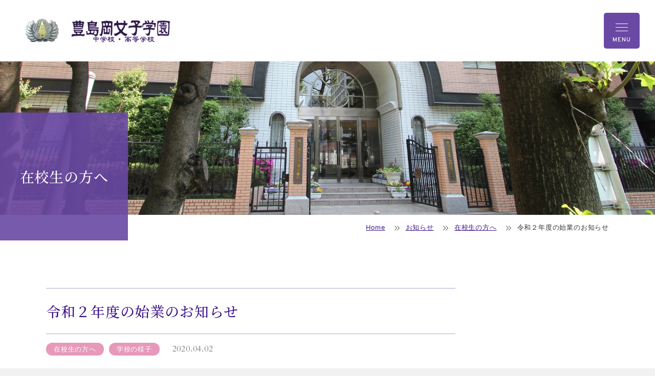

--- FILE ---
content_type: text/html; charset=UTF-8
request_url: https://www.toshimagaoka.ed.jp/10728/
body_size: 13022
content:
<!DOCTYPE html><html lang="ja" dir="ltr" itemscope itemtype="https://schema.org/WebSite"><head>  <script async src="https://www.googletagmanager.com/gtag/js?id=G-QWK0FZKF6Y"></script> <script>window.dataLayer = window.dataLayer || [];function gtag(){dataLayer.push(arguments);}gtag('js', new Date());gtag('config', 'G-QWK0FZKF6Y');</script> <script type="text/javascript">(function(c,l,a,r,i,t,y){c[a]=c[a]||function(){(c[a].q=c[a].q||[]).push(arguments)};t=l.createElement(r);t.async=1;t.src="https://www.clarity.ms/tag/"+i;
y=l.getElementsByTagName(r)[0];y.parentNode.insertBefore(t,y);})(window, document, "clarity", "script", "ogqb4jkaoo");</script> <meta charset="utf-8"> <meta content="IE=Edge" http-equiv="X-UA-Compatible"><meta name="viewport" content="width=device-width,initial-scale=1.0"><meta content="telephone=no" name="format-detection"><meta content="令和２年度の始業のお知らせ | 豊島岡女子学園 中学校・高等学校" name="title"><meta content="豊島岡女子学園公式ウェブサイト　教育方針「道義実践」・「勤勉努力」・「一能専念」 　スクールミッション「志力を持って未来を創る女性」の育成" name="description"><meta name="apple-mobile-web-app-title" content="豊島岡女子学園 中・高"><meta content="豊島岡女子学園 中学校・高等学校 | 豊島岡女子学園公式ウェブサイト　教育方針「道義実践」・「勤勉努力」・「一能専念」 　スクールミッション「志力を持って未来を創る女性」の育成" itemprop="name"><meta content="豊島岡女子学園公式ウェブサイト　教育方針「道義実践」・「勤勉努力」・「一能専念」 　スクールミッション「志力を持って未来を創る女性」の育成" itemprop="description"><meta content="website" property="og:type"> <meta content="令和２年度の始業のお知らせ" property="og:title"><meta content="豊島岡女子学園公式ウェブサイト　教育方針「道義実践」・「勤勉努力」・「一能専念」 　スクールミッション「志力を持って未来を創る女性」の育成" property="og:description"><meta content="https://www.toshimagaoka.ed.jp/10728/" property="og:url"> <meta content="https://www.toshimagaoka.ed.jp/wp/wp-content/themes/toshimagaoka/images/common/dummy.jpg" property="og:image" > <meta property="og:image:width" content="340" /> <meta property="og:image:height" content="200" /><meta name="twitter:card" content="summary_large_image"> <meta name="twitter:title" content="令和２年度の始業のお知らせ"><meta name="twitter:description" content="豊島岡女子学園公式ウェブサイト　教育方針「道義実践」・「勤勉努力」・「一能専念」 　スクールミッション「志力を持って未来を創る女性」の育成"> <meta name="twitter:image" content="https://www.toshimagaoka.ed.jp/wp/wp-content/themes/toshimagaoka/images/common/dummy.jpg" /><link href='//code.jquery.com' rel='preconnect dns-prefetch'><link href='//fonts.googleapis.com' rel='preconnect dns-prefetch'><link href='//fonts.gstatic.com' rel='preconnect dns-prefetch'><link href='//www.google-analytics.com' rel='preconnect dns-prefetch'><link href="/wp/wp-content/themes/toshimagaoka/images/common/favicon.ico" rel="shortcut icon"><link rel="apple-touch-icon" sizes="180x180" href="/wp/wp-content/themes/toshimagaoka/images/common/apple-touch-icon.jpg"><link rel="icon" type="image/png" sizes="32x32" href="/wp/wp-content/themes/toshimagaoka/images/common/favicon-32x32.png"><link rel="icon" type="image/png" sizes="16x16" href="/wp/wp-content/themes/toshimagaoka/images/common/favicon-16x16.png"><link rel="manifest" href="/wp/wp-content/themes/toshimagaoka/images/common/site.webmanifest"><link rel="mask-icon" href="/wp/wp-content/themes/toshimagaoka/images/common/safari-pinned-tab.svg" color="#6a49a4"><meta name="msapplication-TileColor" content="#e9e4f1"><meta name="theme-color" content="#ffffff"> <link href="https://www.toshimagaoka.ed.jp/wp/wp-content/themes/toshimagaoka/css/slick.css" rel="stylesheet" type="text/css"><link href="https://www.toshimagaoka.ed.jp/wp/wp-content/themes/toshimagaoka/css/slick-theme.css" rel="stylesheet" type="text/css"><link href="https://www.toshimagaoka.ed.jp/wp/wp-content/themes/toshimagaoka/css/fontawesome-all.min.css" rel="stylesheet" type="text/css"><link href="https://www.toshimagaoka.ed.jp/wp/wp-content/themes/toshimagaoka/css/modaal.min.css" rel="stylesheet" type="text/css"><link href="https://www.toshimagaoka.ed.jp/wp/wp-content/themes/toshimagaoka/css/print.css" media="print" rel="stylesheet" type="text/css"><link href="https://www.toshimagaoka.ed.jp/wp/wp-content/themes/toshimagaoka/css/all.min.css" rel="stylesheet" type="text/css"><link href="https://www.toshimagaoka.ed.jp/wp/wp-content/themes/toshimagaoka/css/style.css" rel="stylesheet" type="text/css"><link href="https://www.toshimagaoka.ed.jp/wp/wp-content/themes/toshimagaoka/css/additional.css?ver=20260107" rel="stylesheet" type="text/css"><link href="https://www.toshimagaoka.ed.jp/wp/wp-content/themes/toshimagaoka/css/styleAdd.css" rel="stylesheet" type="text/css"><link rel="preconnect" href="https://fonts.googleapis.com"><link rel="preconnect" href="https://fonts.gstatic.com" crossorigin><link href="https://fonts.googleapis.com/css2?family=Noto+Sans+JP:wght@100..900&family=Noto+Serif+JP:wght@200..900&family=Overpass:ital,wght@0,100..900;1,100..900&family=Zen+Kaku+Gothic+New:wght@300;400;500;700;900&display=swap" rel="stylesheet"> <script src="https://www.toshimagaoka.ed.jp/wp/wp-content/themes/toshimagaoka/js/jquery-3.7.1.min.js" ></script><script src="https://ajaxzip3.github.io/ajaxzip3.js" defer></script><script src="https://www.toshimagaoka.ed.jp/wp/wp-content/themes/toshimagaoka/js/common.js?=ver20260124-105349" defer></script><script src="https://www.toshimagaoka.ed.jp/wp/wp-content/themes/toshimagaoka/js/slick.min.js" defer></script><script src="https://www.toshimagaoka.ed.jp/wp/wp-content/themes/toshimagaoka/js/modaal.min.js" defer></script><!--[if IE]><script src="https://cdnjs.cloudflare.com/ajax/libs/html5shiv/3.7.3/html5shiv.min.js"></script><![endif]--><!--[if lt IE 9]><script src="https://cdnjs.cloudflare.com/ajax/libs/livingston-css3-mediaqueries-js/1.0.0/css3-mediaqueries.js"></script><![endif]--> <title>令和２年度の始業のお知らせ | 豊島岡女子学園 中学校・高等学校</title><script type="text/javascript">
window.JetpackScriptData = {"site":{"icon":"/wp/wp-content/uploads/2021/04/favicon-32x32-1.png","title":"豊島岡女子学園 中学校・高等学校","host":"unknown","is_wpcom_platform":false}};
</script><meta name='robots' content='max-image-preview:large' /><style>img:is([sizes="auto" i],[sizes^="auto," i]){contain-intrinsic-size:3000px 1500px}</style><link rel='dns-prefetch' href='//stats.wp.com' /><script type="text/javascript">
window._wpemojiSettings = {"baseUrl":"https:\/\/s.w.org\/images\/core\/emoji\/16.0.1\/72x72\/","ext":".png","svgUrl":"https:\/\/s.w.org\/images\/core\/emoji\/16.0.1\/svg\/","svgExt":".svg","source":{"concatemoji":"https:\/\/www.toshimagaoka.ed.jp\/wp\/wp-includes\/js\/wp-emoji-release.min.js?ver=6.8.3"}};
!function(s,n){var o,i,e;function c(e){try{var t={supportTests:e,timestamp:(new Date).valueOf()};sessionStorage.setItem(o,JSON.stringify(t))}catch(e){}}function p(e,t,n){e.clearRect(0,0,e.canvas.width,e.canvas.height),e.fillText(t,0,0);var t=new Uint32Array(e.getImageData(0,0,e.canvas.width,e.canvas.height).data),a=(e.clearRect(0,0,e.canvas.width,e.canvas.height),e.fillText(n,0,0),new Uint32Array(e.getImageData(0,0,e.canvas.width,e.canvas.height).data));return t.every(function(e,t){return e===a[t]})}function u(e,t){e.clearRect(0,0,e.canvas.width,e.canvas.height),e.fillText(t,0,0);for(var n=e.getImageData(16,16,1,1),a=0;a<n.data.length;a++)if(0!==n.data[a])return!1;return!0}function f(e,t,n,a){switch(t){case"flag":return n(e,"\ud83c\udff3\ufe0f\u200d\u26a7\ufe0f","\ud83c\udff3\ufe0f\u200b\u26a7\ufe0f")?!1:!n(e,"\ud83c\udde8\ud83c\uddf6","\ud83c\udde8\u200b\ud83c\uddf6")&&!n(e,"\ud83c\udff4\udb40\udc67\udb40\udc62\udb40\udc65\udb40\udc6e\udb40\udc67\udb40\udc7f","\ud83c\udff4\u200b\udb40\udc67\u200b\udb40\udc62\u200b\udb40\udc65\u200b\udb40\udc6e\u200b\udb40\udc67\u200b\udb40\udc7f");case"emoji":return!a(e,"\ud83e\udedf")}return!1}function g(e,t,n,a){var r="undefined"!=typeof WorkerGlobalScope&&self instanceof WorkerGlobalScope?new OffscreenCanvas(300,150):s.createElement("canvas"),o=r.getContext("2d",{willReadFrequently:!0}),i=(o.textBaseline="top",o.font="600 32px Arial",{});return e.forEach(function(e){i[e]=t(o,e,n,a)}),i}function t(e){var t=s.createElement("script");t.src=e,t.defer=!0,s.head.appendChild(t)}"undefined"!=typeof Promise&&(o="wpEmojiSettingsSupports",i=["flag","emoji"],n.supports={everything:!0,everythingExceptFlag:!0},e=new Promise(function(e){s.addEventListener("DOMContentLoaded",e,{once:!0})}),new Promise(function(t){var n=function(){try{var e=JSON.parse(sessionStorage.getItem(o));if("object"==typeof e&&"number"==typeof e.timestamp&&(new Date).valueOf()<e.timestamp+604800&&"object"==typeof e.supportTests)return e.supportTests}catch(e){}return null}();if(!n){if("undefined"!=typeof Worker&&"undefined"!=typeof OffscreenCanvas&&"undefined"!=typeof URL&&URL.createObjectURL&&"undefined"!=typeof Blob)try{var e="postMessage("+g.toString()+"("+[JSON.stringify(i),f.toString(),p.toString(),u.toString()].join(",")+"));",a=new Blob([e],{type:"text/javascript"}),r=new Worker(URL.createObjectURL(a),{name:"wpTestEmojiSupports"});return void(r.onmessage=function(e){c(n=e.data),r.terminate(),t(n)})}catch(e){}c(n=g(i,f,p,u))}t(n)}).then(function(e){for(var t in e)n.supports[t]=e[t],n.supports.everything=n.supports.everything&&n.supports[t],"flag"!==t&&(n.supports.everythingExceptFlag=n.supports.everythingExceptFlag&&n.supports[t]);n.supports.everythingExceptFlag=n.supports.everythingExceptFlag&&!n.supports.flag,n.DOMReady=!1,n.readyCallback=function(){n.DOMReady=!0}}).then(function(){return e}).then(function(){var e;n.supports.everything||(n.readyCallback(),(e=n.source||{}).concatemoji?t(e.concatemoji):e.wpemoji&&e.twemoji&&(t(e.twemoji),t(e.wpemoji)))}))}((window,document),window._wpemojiSettings);
</script><link class='async' id='css-style-css' href='https://www.toshimagaoka.ed.jp/wp/wp-content/themes/toshimagaoka/style.css' type='text/css' media='all' '><style id='wp-emoji-styles-inline-css' type='text/css'>img.wp-smiley,img.emoji{display:inline !important;border:none !important;box-shadow:none !important;height:1em !important;width:1em !important;margin:0 0.07em !important;vertical-align:-0.1em !important;background:none !important;padding:0 !important}</style><link class='async' id='wp-block-library-css' href='https://www.toshimagaoka.ed.jp/wp/wp-includes/css/dist/block-library/style.min.css?ver=6.8.3' type='text/css' media='all' '><style id='classic-theme-styles-inline-css' type='text/css'>.wp-block-button__link{color:#fff;background-color:#32373c;border-radius:9999px;box-shadow:none;text-decoration:none;padding:calc(.667em + 2px) calc(1.333em + 2px);font-size:1.125em}.wp-block-file__button{background:#32373c;color:#fff;text-decoration:none}</style><style id='global-styles-inline-css' type='text/css'>:root{--wp--preset--aspect-ratio--square:1;--wp--preset--aspect-ratio--4-3:4/3;--wp--preset--aspect-ratio--3-4:3/4;--wp--preset--aspect-ratio--3-2:3/2;--wp--preset--aspect-ratio--2-3:2/3;--wp--preset--aspect-ratio--16-9:16/9;--wp--preset--aspect-ratio--9-16:9/16;--wp--preset--color--black:#000000;--wp--preset--color--cyan-bluish-gray:#abb8c3;--wp--preset--color--white:#ffffff;--wp--preset--color--pale-pink:#f78da7;--wp--preset--color--vivid-red:#cf2e2e;--wp--preset--color--luminous-vivid-orange:#ff6900;--wp--preset--color--luminous-vivid-amber:#fcb900;--wp--preset--color--light-green-cyan:#7bdcb5;--wp--preset--color--vivid-green-cyan:#00d084;--wp--preset--color--pale-cyan-blue:#8ed1fc;--wp--preset--color--vivid-cyan-blue:#0693e3;--wp--preset--color--vivid-purple:#9b51e0;--wp--preset--gradient--vivid-cyan-blue-to-vivid-purple:linear-gradient(135deg,rgba(6,147,227,1) 0%,rgb(155,81,224) 100%);--wp--preset--gradient--light-green-cyan-to-vivid-green-cyan:linear-gradient(135deg,rgb(122,220,180) 0%,rgb(0,208,130) 100%);--wp--preset--gradient--luminous-vivid-amber-to-luminous-vivid-orange:linear-gradient(135deg,rgba(252,185,0,1) 0%,rgba(255,105,0,1) 100%);--wp--preset--gradient--luminous-vivid-orange-to-vivid-red:linear-gradient(135deg,rgba(255,105,0,1) 0%,rgb(207,46,46) 100%);--wp--preset--gradient--very-light-gray-to-cyan-bluish-gray:linear-gradient(135deg,rgb(238,238,238) 0%,rgb(169,184,195) 100%);--wp--preset--gradient--cool-to-warm-spectrum:linear-gradient(135deg,rgb(74,234,220) 0%,rgb(151,120,209) 20%,rgb(207,42,186) 40%,rgb(238,44,130) 60%,rgb(251,105,98) 80%,rgb(254,248,76) 100%);--wp--preset--gradient--blush-light-purple:linear-gradient(135deg,rgb(255,206,236) 0%,rgb(152,150,240) 100%);--wp--preset--gradient--blush-bordeaux:linear-gradient(135deg,rgb(254,205,165) 0%,rgb(254,45,45) 50%,rgb(107,0,62) 100%);--wp--preset--gradient--luminous-dusk:linear-gradient(135deg,rgb(255,203,112) 0%,rgb(199,81,192) 50%,rgb(65,88,208) 100%);--wp--preset--gradient--pale-ocean:linear-gradient(135deg,rgb(255,245,203) 0%,rgb(182,227,212) 50%,rgb(51,167,181) 100%);--wp--preset--gradient--electric-grass:linear-gradient(135deg,rgb(202,248,128) 0%,rgb(113,206,126) 100%);--wp--preset--gradient--midnight:linear-gradient(135deg,rgb(2,3,129) 0%,rgb(40,116,252) 100%);--wp--preset--font-size--small:13px;--wp--preset--font-size--medium:20px;--wp--preset--font-size--large:36px;--wp--preset--font-size--x-large:42px;--wp--preset--spacing--20:0.44rem;--wp--preset--spacing--30:0.67rem;--wp--preset--spacing--40:1rem;--wp--preset--spacing--50:1.5rem;--wp--preset--spacing--60:2.25rem;--wp--preset--spacing--70:3.38rem;--wp--preset--spacing--80:5.06rem;--wp--preset--shadow--natural:6px 6px 9px rgba(0,0,0,0.2);--wp--preset--shadow--deep:12px 12px 50px rgba(0,0,0,0.4);--wp--preset--shadow--sharp:6px 6px 0px rgba(0,0,0,0.2);--wp--preset--shadow--outlined:6px 6px 0px -3px rgba(255,255,255,1),6px 6px rgba(0,0,0,1);--wp--preset--shadow--crisp:6px 6px 0px rgba(0,0,0,1)}:where(.is-layout-flex){gap:0.5em}:where(.is-layout-grid){gap:0.5em}body .is-layout-flex{display:flex}.is-layout-flex{flex-wrap:wrap;align-items:center}.is-layout-flex >:is(*,div){margin:0}body .is-layout-grid{display:grid}.is-layout-grid >:is(*,div){margin:0}:where(.wp-block-columns.is-layout-flex){gap:2em}:where(.wp-block-columns.is-layout-grid){gap:2em}:where(.wp-block-post-template.is-layout-flex){gap:1.25em}:where(.wp-block-post-template.is-layout-grid){gap:1.25em}.has-black-color{color:var(--wp--preset--color--black) !important}.has-cyan-bluish-gray-color{color:var(--wp--preset--color--cyan-bluish-gray) !important}.has-white-color{color:var(--wp--preset--color--white) !important}.has-pale-pink-color{color:var(--wp--preset--color--pale-pink) !important}.has-vivid-red-color{color:var(--wp--preset--color--vivid-red) !important}.has-luminous-vivid-orange-color{color:var(--wp--preset--color--luminous-vivid-orange) !important}.has-luminous-vivid-amber-color{color:var(--wp--preset--color--luminous-vivid-amber) !important}.has-light-green-cyan-color{color:var(--wp--preset--color--light-green-cyan) !important}.has-vivid-green-cyan-color{color:var(--wp--preset--color--vivid-green-cyan) !important}.has-pale-cyan-blue-color{color:var(--wp--preset--color--pale-cyan-blue) !important}.has-vivid-cyan-blue-color{color:var(--wp--preset--color--vivid-cyan-blue) !important}.has-vivid-purple-color{color:var(--wp--preset--color--vivid-purple) !important}.has-black-background-color{background-color:var(--wp--preset--color--black) !important}.has-cyan-bluish-gray-background-color{background-color:var(--wp--preset--color--cyan-bluish-gray) !important}.has-white-background-color{background-color:var(--wp--preset--color--white) !important}.has-pale-pink-background-color{background-color:var(--wp--preset--color--pale-pink) !important}.has-vivid-red-background-color{background-color:var(--wp--preset--color--vivid-red) !important}.has-luminous-vivid-orange-background-color{background-color:var(--wp--preset--color--luminous-vivid-orange) !important}.has-luminous-vivid-amber-background-color{background-color:var(--wp--preset--color--luminous-vivid-amber) !important}.has-light-green-cyan-background-color{background-color:var(--wp--preset--color--light-green-cyan) !important}.has-vivid-green-cyan-background-color{background-color:var(--wp--preset--color--vivid-green-cyan) !important}.has-pale-cyan-blue-background-color{background-color:var(--wp--preset--color--pale-cyan-blue) !important}.has-vivid-cyan-blue-background-color{background-color:var(--wp--preset--color--vivid-cyan-blue) !important}.has-vivid-purple-background-color{background-color:var(--wp--preset--color--vivid-purple) !important}.has-black-border-color{border-color:var(--wp--preset--color--black) !important}.has-cyan-bluish-gray-border-color{border-color:var(--wp--preset--color--cyan-bluish-gray) !important}.has-white-border-color{border-color:var(--wp--preset--color--white) !important}.has-pale-pink-border-color{border-color:var(--wp--preset--color--pale-pink) !important}.has-vivid-red-border-color{border-color:var(--wp--preset--color--vivid-red) !important}.has-luminous-vivid-orange-border-color{border-color:var(--wp--preset--color--luminous-vivid-orange) !important}.has-luminous-vivid-amber-border-color{border-color:var(--wp--preset--color--luminous-vivid-amber) !important}.has-light-green-cyan-border-color{border-color:var(--wp--preset--color--light-green-cyan) !important}.has-vivid-green-cyan-border-color{border-color:var(--wp--preset--color--vivid-green-cyan) !important}.has-pale-cyan-blue-border-color{border-color:var(--wp--preset--color--pale-cyan-blue) !important}.has-vivid-cyan-blue-border-color{border-color:var(--wp--preset--color--vivid-cyan-blue) !important}.has-vivid-purple-border-color{border-color:var(--wp--preset--color--vivid-purple) !important}.has-vivid-cyan-blue-to-vivid-purple-gradient-background{background:var(--wp--preset--gradient--vivid-cyan-blue-to-vivid-purple) !important}.has-light-green-cyan-to-vivid-green-cyan-gradient-background{background:var(--wp--preset--gradient--light-green-cyan-to-vivid-green-cyan) !important}.has-luminous-vivid-amber-to-luminous-vivid-orange-gradient-background{background:var(--wp--preset--gradient--luminous-vivid-amber-to-luminous-vivid-orange) !important}.has-luminous-vivid-orange-to-vivid-red-gradient-background{background:var(--wp--preset--gradient--luminous-vivid-orange-to-vivid-red) !important}.has-very-light-gray-to-cyan-bluish-gray-gradient-background{background:var(--wp--preset--gradient--very-light-gray-to-cyan-bluish-gray) !important}.has-cool-to-warm-spectrum-gradient-background{background:var(--wp--preset--gradient--cool-to-warm-spectrum) !important}.has-blush-light-purple-gradient-background{background:var(--wp--preset--gradient--blush-light-purple) !important}.has-blush-bordeaux-gradient-background{background:var(--wp--preset--gradient--blush-bordeaux) !important}.has-luminous-dusk-gradient-background{background:var(--wp--preset--gradient--luminous-dusk) !important}.has-pale-ocean-gradient-background{background:var(--wp--preset--gradient--pale-ocean) !important}.has-electric-grass-gradient-background{background:var(--wp--preset--gradient--electric-grass) !important}.has-midnight-gradient-background{background:var(--wp--preset--gradient--midnight) !important}.has-small-font-size{font-size:var(--wp--preset--font-size--small) !important}.has-medium-font-size{font-size:var(--wp--preset--font-size--medium) !important}.has-large-font-size{font-size:var(--wp--preset--font-size--large) !important}.has-x-large-font-size{font-size:var(--wp--preset--font-size--x-large) !important}:where(.wp-block-post-template.is-layout-flex){gap:1.25em}:where(.wp-block-post-template.is-layout-grid){gap:1.25em}:where(.wp-block-columns.is-layout-flex){gap:2em}:where(.wp-block-columns.is-layout-grid){gap:2em}:root:where(.wp-block-pullquote){font-size:1.5em;line-height:1.6}</style><link class='async' id='contact-form-7-css' href='https://www.toshimagaoka.ed.jp/wp/wp-content/plugins/contact-form-7/includes/css/styles.css?ver=5.3.2' type='text/css' media='all' '><link class='async' id='contact-form-7-confirm-css' href='https://www.toshimagaoka.ed.jp/wp/wp-content/plugins/contact-form-7-add-confirm/includes/css/styles.css?ver=5.1' type='text/css' media='all' '><script type="text/javascript" src="https://www.toshimagaoka.ed.jp/wp/wp-includes/js/jquery/jquery.min.js?ver=3.7.1&#039; defer=&#039;defer&#039;" id="jquery-core-js"></script><script type="text/javascript" src="https://www.toshimagaoka.ed.jp/wp/wp-includes/js/jquery/jquery-migrate.min.js?ver=3.4.1&#039; defer=&#039;defer&#039;" id="jquery-migrate-js"></script><link rel="https://api.w.org/" href="https://www.toshimagaoka.ed.jp/wp-json/" /><link rel="alternate" title="JSON" type="application/json" href="https://www.toshimagaoka.ed.jp/wp-json/wp/v2/posts/10728" /><link rel="EditURI" type="application/rsd+xml" title="RSD" href="https://www.toshimagaoka.ed.jp/wp/xmlrpc.php?rsd" /><meta name="generator" content="WordPress 6.8.3" /><link rel="canonical" href="https://www.toshimagaoka.ed.jp/10728/" /><link rel='shortlink' href='https://wp.me/paSM7M-2N2' /><link rel="alternate" title="oEmbed (JSON)" type="application/json+oembed" href="https://www.toshimagaoka.ed.jp/wp-json/oembed/1.0/embed?url=https%3A%2F%2Fwww.toshimagaoka.ed.jp%2F10728%2F" /><link rel="alternate" title="oEmbed (XML)" type="text/xml+oembed" href="https://www.toshimagaoka.ed.jp/wp-json/oembed/1.0/embed?url=https%3A%2F%2Fwww.toshimagaoka.ed.jp%2F10728%2F&#038;format=xml" /><style>img#wpstats{display:none}</style><link rel="icon" href="/wp/wp-content/uploads/2021/04/favicon-32x32-1.png" sizes="32x32" /><link rel="icon" href="/wp/wp-content/uploads/2021/04/favicon-32x32-1.png" sizes="192x192" /><link rel="apple-touch-icon" href="/wp/wp-content/uploads/2021/04/favicon-32x32-1.png" /><meta name="msapplication-TileImage" content="/wp/wp-content/uploads/2021/04/favicon-32x32-1.png" /></head><body itemscope itemtype="https://schema.org/WebPage" class="wp-singular post-template-default single single-post postid-10728 single-format-standard wp-theme-toshimagaoka" id="%e4%bb%a4%e5%92%8c%ef%bc%92%e5%b9%b4%e5%ba%a6%e3%81%ae%e5%a7%8b%e6%a5%ad%e3%81%ae%e3%81%8a%e7%9f%a5%e3%82%89%e3%81%9b"><header id="global_header2025" class="global_header2025" role="banner" itemscope itemtype="https://schema.org/WPHeader"> <div class="global_inner"> <p class="gh_logo"><a href="https://www.toshimagaoka.ed.jp"><img src="https://www.toshimagaoka.ed.jp/wp/wp-content/themes/toshimagaoka/images/common/logo_color.webp" alt="豊島岡女子学園 中学校・高等学校"></a></p> </div></header><button type="button" class="gh_menu2025" id="gh_menu2025"> <span class="icon"></span> <span class="text">MENU</span></button><nav id="global_navigation2025" class="global_navigation2025" role="navigation" itemscope itemtype="https://schema.org/SiteNavigationElement"> <div class="gn_inner"> <div class="gn_head"> <div class="background"><img src="https://www.toshimagaoka.ed.jp/wp/wp-content/themes/toshimagaoka/images/common/gn_head_img.webp" alt=""></div> <p class="logo"><img src="https://www.toshimagaoka.ed.jp/wp/wp-content/themes/toshimagaoka/images/common/gn_head_logo.webp" alt="豊島岡女子学園 中学校・高等学校"></p> </div> <div class="gn_body"> <ul class="gn_links-01"> <li class=" _hasChild"> <a class="gnl_title" href="/about/"><span>学校案内</span></a> <button class="gnl_button" type="button"><span>開閉</span></button> <div class="gnl_wrapper"> <div class="gnl_inner"> <ul> <li class=""> <a href="/about/outline/"><span>学校概要</span></a> </li> <li class=""> <a href="/about/greetings/"><span>学校長あいさつ</span></a> </li> <li class=""> <a href="/about/facilities/"><span>施設案内</span></a> </li> <li class=""> <a href="/about/uniform/"><span>制服・校章・校歌</span></a> </li> <li class=""> <a href="/about/policy/"><span>いじめ防止基本方針</span></a> </li> <li class=""> <a href="/about/documents/"><span>リーフレット等</span></a> </li> <li class=""> <a href="/diary/"><span>豊ちゃん日記</span></a> </li> </ul> </div> </div> </li> <li class=" _hasChild"> <a class="gnl_title" href="/school_life/"><span>学校生活</span></a> <button class="gnl_button" type="button"><span>開閉</span></button> <div class="gnl_wrapper"> <div class="gnl_inner"> <ul> <li class=""> <a href="/school_life/schedule/"><span>年間スケジュール</span></a> </li> <li class=""> <a href="/school_life/day/"><span>豊島岡生の一日</span></a> </li> <li class=""> <a href="/school_life/clubs/"><span>クラブ活動</span></a> </li> <li class=""> <a href="/category/club/"><span>クラブ活動報告</span></a> </li> <li class=""> <a href="/category/state/"><span>学校の様子</span></a> </li> <li class=""> <a href="/category/state/seitokai/"><span>生徒会活動</span></a> </li> </ul> </div> </div> </li> <li class=" _hasChild"> <a class="gnl_title" href="/education/"><span>豊島岡の教育</span></a> <button class="gnl_button" type="button"><span>開閉</span></button> <div class="gnl_wrapper"> <div class="gnl_inner"> <ul> <li class=""> <a href="/education/principle/"><span>教育方針</span></a> </li> <li class=""> <a href="/education/school_policy/"><span>スクールポリシー</span></a> </li> <li class=""> <a href="/education/curriculum_j/"><span>カリキュラム（中学校）</span></a> </li> <li class=""> <a href="/education/curriculum_h/"><span>カリキュラム（高校）</span></a> </li> <li class=""> <a href="/education/inquiry/"><span>探究的な活動</span></a> </li> <li class=""> <a href="/education/career/"><span>キャリア教育</span></a> </li> <li class=""> <a href="/education/global/"><span>グローバル教育</span></a> </li> <li class="_hasChild"> <a href="/education/ssh/"><span>SSH</span></a> <button class="gnl_button" type="button"><span>開閉</span></button> <div class="gnl_wrapper"> <div class="gnl_inner"> <ul> <li><a href="/education/ssh/program/"><span>豊島岡のSSHプログラム</span></a></li> <li><a href="/category/other/ssh/"><span>これまでの活動</span></a></li> <li><a href="/education/ssh/report/"><span>報告書</span></a></li> <li><a href="/education/ssh/text/"><span>教材提供</span></a></li> </ul> </div> </div> </li> </ul> </div> </div> </li> <li class=" _hasChild"> <a class="gnl_title" href="/event/"><span>説明会・イベント</span></a> <button class="gnl_button" type="button"><span>開閉</span></button> <div class="gnl_wrapper"> <div class="gnl_inner"> <ul> <li class=""> <a href="/event/open_school/"><span>来校型イベント</span></a> </li> <li class=""> <a href="/event/gakusetsu/"><span>WEB学校説明会</span></a> </li> <li class=""> <a href="/event/consultation/"><span>合同相談会</span></a> </li> <li class=""> <a href="/event/reservation/"><span>WEB予約方法</span></a> </li> </ul> </div> </div> </li> <li class=" _hasChild"> <a class="gnl_title" href="/future/"><span>進路・進学</span></a> <button class="gnl_button" type="button"><span>開閉</span></button> <div class="gnl_wrapper"> <div class="gnl_inner"> <ul> <li class=""> <a href="/future/counseling/"><span>進路進学指導</span></a> </li> <li class=""> <a href="/future/results/"><span>大学合格実績</span></a> </li> <li class=""> <a href="/future/shngaku/"><span>大学進学実績</span></a> </li> </ul> </div> </div> </li> <li class=" _hasChild"> <a class="gnl_title" href="/admission/"><span>入試・入学情報</span></a> <button class="gnl_button" type="button"><span>開閉</span></button> <div class="gnl_wrapper"> <div class="gnl_inner"> <ul> <li class=""> <a href="/admission/policy/"><span>アドミッションポリシー</span></a> </li> <li class=""> <a href="/admission/guideline/"><span>生徒募集要項</span></a> </li> <li class=""> <a href="/admission/status/"><span>入学試験出願者状況</span></a> </li> <li class=""> <a href="/admission/past/"><span>入学試験問題</span></a> </li> <li class=""> <a href="/admission/results/"><span>入試結果</span></a> </li> <li class=""> <a href="/admission/webentry_j/"><span>WEB出願について</span></a> </li> <li class=""> <a href="/admission/qa_exam/"><span>入試・学校生活Q&A</span></a> </li> <li class=""> <a href="/admission/for_teacher/"><span>塾関係の先生方へ</span></a> </li> </ul> </div> </div> </li> </ul> <div class="gn_sub_links"> <ul class="gn_links-02"> <li><a href="https://www.toshimagaoka.ed.jp/for_students_parents/"><span>在校生・保護者の皆様へ</span></a></li> <li><a href="https://www.toshimagaoka.ed.jp/for_graduates/"><span>卒業生の皆様へ</span></a></li> <li><a href="https://www.toshimagaoka.ed.jp/request/"><span>資料請求</span></a></li> <li><a href="https://www.toshimagaoka.ed.jp/access/"><span>アクセス</span></a></li> <li><a href="https://www.toshimagaoka.ed.jp/contact/"><span>お問い合わせ</span></a></li> <li><a href="https://www.toshimagaoka.ed.jp/privacy/"><span>個人情報について</span></a></li> <li><a href="https://www.toshimagaoka.ed.jp/news/"><span>お知らせ</span></a></li> </ul> <div class="gn_search module_search-01"> <form class="gns_form ms_from" role="search" method="get" action="/"> <input class="ms_input" type="search" value="" name="s" id="s" placeholder="サイト内検索"> <button type="submit" class="ms_button"><span>検索</span></button> </form> </div> <ul class="gn_sns"> <li><a href="https://ja-jp.facebook.com/toshimagaoka/" target="_blank"><i class="fa-brands fa-facebook"></i></a></li> <li><a href="https://twitter.com/TOSHIMAGAOKAJG" target="_blank"><i class="fa-brands fa-x-twitter"></i></a></li> <li><a href="http://www.youtube.com/@Toshimagaoka-Joshi-Gakuen" target="_blank"><i class="fa-brands fa-youtube"></i></a></li> </ul> </div> </div> </div></nav><main id="global_contents" class="global_contents" role="main" itemscope itemprop="mainContentOfPage" ontouchstart=""> <div class="global_pageVisual"> <div class="global_inner"> <h1 class="gm_title-main"><span>在校生の方へ</span></h1> </div> </div> <nav class="global_breadCrumb"> <div class="global_inner"> <ul> <li><a rel="v:url" property="v:title" title="Go to 豊島岡女子学園 中学校・高等学校." href="https://www.toshimagaoka.ed.jp" class="home">Home</a></li><li><a rel="v:url" property="v:title" title="Go to お知らせ." href="https://www.toshimagaoka.ed.jp/news/" class="post-root post post-post">お知らせ</a></li><li><a rel="v:url" property="v:title" title="Go to the 在校生の方へ category archives." href="https://www.toshimagaoka.ed.jp/category/students/" class="taxonomy category">在校生の方へ</a></li><li>令和２年度の始業のお知らせ</li> </ul> </div> </nav> <article id="global_page" class="global_page"> <div class="global_inner"> <div id="global_container" class="global_container"> <h2 class="module_title-05"><span>令和２年度の始業のお知らせ</span></h2> <div class="module_category-01"> <span>在校生の方へ</span><span>学校の様子</span></div> <time class="module_time-01" datetime="2020-04-02">2020.04.02</time>  <div class="module_column-col1 null"> <p>コロナウイルス感染症対策として東京都教育委員会が都立高校などの休校を5月6日まで延長し、都知事が私立学校にも同様の対応を求めたことを受けて、本校では現時点で次の対応を実施します。</p><p>ご理解とご協力をよろしくお願いいたします。</p><p>&nbsp;</p><p>１．生徒の登校</p><ul class="module_list-01"><li>4月13日(月)から5月7日(木)までの期間は自宅学習となります。</li><li>入学式は5月8日(金)に延期します。</li><li>在校生の登校日は学年ごとに5月11日(月)・12日(火)とします。</li><li>授業開始は5月13日(水)とします。</li></ul><p>&nbsp;</p><p>２．学校への連絡について</p><ul class="module_list-01"><li>土曜日は週末の外出自粛要請を受けて5月9日まで閉門とします。</li><li>5月1日(金)は開校記念日のため閉門となります。</li><li>開門している期間、学校に連絡がある場合は、以下の時間に電話してください。<br />(祝日、土曜・日曜日を除く) 8時～15時</li><li>学校から生徒への連絡は、原則Classiで行います。</li></ul><ul class="module_list-09"><li>今後の情勢により予定が変更になる場合があります。</li></ul> </div> <ul class="module_prevNext-01"> <li class="prev"><a href="https://www.toshimagaoka.ed.jp/10715/"><span>前の記事</span></a></li> <li class="top"><a href="https://www.toshimagaoka.ed.jp/news/"><span>一覧</span></a></li> <li class="next"><a href="https://www.toshimagaoka.ed.jp/10737/"><span>次の記事</span></a></li> </ul> </div> <aside id="global_sidebar" class="global_sidebar"> <div class="module_menu-03 _category"> <ul class="ul-top"> <li><span class="title">カテゴリー</span> <div class="accordion-01"> <div class="accordion_inner-01"> <ul class="ul-01"> <li class="child"><a href="https://www.toshimagaoka.ed.jp/category/state/"><span>学校の様子</span></a><label><input type="button" class="button"><span>開閉</span></label><div class="accordion-02"><div class="accordion_inner-02"><ul class="ul-02"><li><a href="https://www.toshimagaoka.ed.jp/category/state/gakkogyozi/">学校行事</a></li><li><a href="https://www.toshimagaoka.ed.jp/category/state/toshokan/">図書館</a></li><li><a href="https://www.toshimagaoka.ed.jp/category/state/kikaku/">特別企画</a></li><li><a href="https://www.toshimagaoka.ed.jp/category/state/bosai/">環境防災委員会</a></li><li><a href="https://www.toshimagaoka.ed.jp/category/state/kogai/">校外活動</a></li><li><a href="https://www.toshimagaoka.ed.jp/category/state/seitokai/">生徒会活動</a></li><li><a href="https://www.toshimagaoka.ed.jp/category/state/zyugyo/">授業</a></li><li><a href="https://www.toshimagaoka.ed.jp/category/state/seito/">生徒の活動</a></li></ul></div></div></li><li class="child"><a href="https://www.toshimagaoka.ed.jp/category/club/"><span>クラブ活動</span></a><label><input type="button" class="button"><span>開閉</span></label><div class="accordion-02"><div class="accordion_inner-02"><ul class="ul-02"><li><a href="https://www.toshimagaoka.ed.jp/category/club/bungei/">文芸部</a></li><li><a href="https://www.toshimagaoka.ed.jp/category/club/seikei/">政経部</a></li><li><a href="https://www.toshimagaoka.ed.jp/category/club/chireki/">地歴部</a></li><li><a href="https://www.toshimagaoka.ed.jp/category/club/sugaku/">数学部</a></li><li><a href="https://www.toshimagaoka.ed.jp/category/club/seibutsu/">生物部</a></li><li><a href="https://www.toshimagaoka.ed.jp/category/club/kagaku/">化学部</a></li><li><a href="https://www.toshimagaoka.ed.jp/category/club/tenmon/">天文部</a></li><li><a href="https://www.toshimagaoka.ed.jp/category/club/eigoengeki/">英語劇部</a></li><li><a href="https://www.toshimagaoka.ed.jp/category/club/eikaiwa/">高校英会話部</a></li><li><a href="https://www.toshimagaoka.ed.jp/category/club/bijyutsu/">美術部</a></li><li><a href="https://www.toshimagaoka.ed.jp/category/club/manga/">漫画イラスト部</a></li><li><a href="https://www.toshimagaoka.ed.jp/category/club/syodo/">書道部</a></li><li><a href="https://www.toshimagaoka.ed.jp/category/club/chorus/">コーラス部</a></li><li><a href="https://www.toshimagaoka.ed.jp/category/club/guitar/">ギター部</a></li><li><a href="https://www.toshimagaoka.ed.jp/category/club/mandolin/">マンドリン部</a></li><li><a href="https://www.toshimagaoka.ed.jp/category/club/suisogaku/">吹奏楽部</a></li><li><a href="https://www.toshimagaoka.ed.jp/category/club/piano/">ピアノ部</a></li><li><a href="https://www.toshimagaoka.ed.jp/category/club/keiongaku/">軽音楽部</a></li><li><a href="https://www.toshimagaoka.ed.jp/category/club/gengakugasso/">弦楽合奏部</a></li><li><a href="https://www.toshimagaoka.ed.jp/category/club/yosai/">洋裁部</a></li><li><a href="https://www.toshimagaoka.ed.jp/category/club/shuge/">手芸部</a></li><li><a href="https://www.toshimagaoka.ed.jp/category/club/kappo/">割烹部</a></li><li><a href="https://www.toshimagaoka.ed.jp/category/club/engeki/">演劇部</a></li><li><a href="https://www.toshimagaoka.ed.jp/category/club/sinbun/">新聞部</a></li><li><a href="https://www.toshimagaoka.ed.jp/category/club/syuzan/">珠算部</a></li><li><a href="https://www.toshimagaoka.ed.jp/category/club/hoso/">放送部</a></li><li><a href="https://www.toshimagaoka.ed.jp/category/club/eiga/">映画部</a></li><li><a href="https://www.toshimagaoka.ed.jp/category/club/shashin/">写真部</a></li><li><a href="https://www.toshimagaoka.ed.jp/category/club/igo/">囲碁部</a></li><li><a href="https://www.toshimagaoka.ed.jp/category/club/shogi/">将棋部</a></li><li><a href="https://www.toshimagaoka.ed.jp/category/club/computer/">コンピュータ部</a></li><li><a href="https://www.toshimagaoka.ed.jp/category/club/eibun/">英文タイプ部</a></li><li><a href="https://www.toshimagaoka.ed.jp/category/club/kado/">花道部</a></li><li><a href="https://www.toshimagaoka.ed.jp/category/club/sado/">茶道部</a></li><li><a href="https://www.toshimagaoka.ed.jp/category/club/koto/">琴部</a></li><li><a href="https://www.toshimagaoka.ed.jp/category/club/reho/">礼法部</a></li><li><a href="https://www.toshimagaoka.ed.jp/category/club/hyakuninisshu/">百人一首部</a></li><li><a href="https://www.toshimagaoka.ed.jp/category/club/volleyball/">バレーボール部</a></li><li><a href="https://www.toshimagaoka.ed.jp/category/club/basketball/">バスケットボール部</a></li><li><a href="https://www.toshimagaoka.ed.jp/category/club/tennis/">テニス部</a></li><li><a href="https://www.toshimagaoka.ed.jp/category/club/takkyu/">卓球部</a></li><li><a href="https://www.toshimagaoka.ed.jp/category/club/dance/">ダンス部</a></li><li><a href="https://www.toshimagaoka.ed.jp/category/club/taiso/">体操部</a></li><li><a href="https://www.toshimagaoka.ed.jp/category/club/aerobics/">エアロビクス部</a></li><li><a href="https://www.toshimagaoka.ed.jp/category/club/tozan/">登山部</a></li><li><a href="https://www.toshimagaoka.ed.jp/category/club/suie/">水泳部</a></li><li><a href="https://www.toshimagaoka.ed.jp/category/club/kendo/">剣道部</a></li><li><a href="https://www.toshimagaoka.ed.jp/category/club/toriren/">桃李連</a></li><li><a href="https://www.toshimagaoka.ed.jp/category/club/buyokenkyu/">舞踊研究部</a></li></ul></div></div></li><li><a href="https://www.toshimagaoka.ed.jp/category/exam/"><span>入試関連</span></a></li><li class="child"><a href="https://www.toshimagaoka.ed.jp/category/students/"><span>在校生の方へ</span></a><label><input type="button" class="button"><span>開閉</span></label><div class="accordion-02"><div class="accordion_inner-02"><ul class="ul-02"><li><a href="https://www.toshimagaoka.ed.jp/category/students/c1/">中1</a></li><li><a href="https://www.toshimagaoka.ed.jp/category/students/c2/">中2</a></li><li><a href="https://www.toshimagaoka.ed.jp/category/students/c3/">中3</a></li><li><a href="https://www.toshimagaoka.ed.jp/category/students/k1/">高1</a></li><li><a href="https://www.toshimagaoka.ed.jp/category/students/k2/">高2</a></li><li><a href="https://www.toshimagaoka.ed.jp/category/students/k3/">高3</a></li><li><a href="https://www.toshimagaoka.ed.jp/category/students/all/">全体</a></li><li><a href="https://www.toshimagaoka.ed.jp/category/students/%e4%b8%ad%e5%ad%a6%e6%a0%a1/">中学校</a></li><li><a href="https://www.toshimagaoka.ed.jp/category/students/%e9%ab%98%e7%ad%89%e5%ad%a6%e6%a0%a1/">高等学校</a></li></ul></div></div></li><li class="child"><a href="https://www.toshimagaoka.ed.jp/category/other/"><span>その他</span></a><label><input type="button" class="button"><span>開閉</span></label><div class="accordion-02"><div class="accordion_inner-02"><ul class="ul-02"><li><a href="https://www.toshimagaoka.ed.jp/category/other/for_graduates/">卒業生への連絡</a></li><li><a href="https://www.toshimagaoka.ed.jp/category/other/ssh/">SSH</a></li></ul></div></div></li><li><a href="https://www.toshimagaoka.ed.jp/category/global/"><span>グローバル教育</span></a></li><li class="child"><a href="https://www.toshimagaoka.ed.jp/category/prstaff/"><span>PRスタッフ</span></a><label><input type="button" class="button"><span>開閉</span></label><div class="accordion-02"><div class="accordion_inner-02"><ul class="ul-02"><li><a href="https://www.toshimagaoka.ed.jp/category/prstaff/poppobiyori/">ぽっぽ日和</a></li></ul></div></div></li><li><a href="https://www.toshimagaoka.ed.jp/category/activities/"><span>探究活動</span></a></li> </ul> </div> </div> </li> </ul> </div> <div class="module_menu-03 _archive"> <ul class="ul-top"> <li><span class="title">アーカイブ</span> <div class="accordion-01"> <div class="accordion_inner-01"> <ul class="ul-01"> <li class="child"><a href="https://www.toshimagaoka.ed.jp/date/2025"><span>2025年</span></a> <label><input type="button" class="button"><span>開閉</span></label> <div class="accordion-02"> <div class="accordion_inner-02"> <ul class="ul-02"> <li> <a href="https://www.toshimagaoka.ed.jp/date/2025/12"> 12月 </a> </li> <li> <a href="https://www.toshimagaoka.ed.jp/date/2025/11"> 11月 </a> </li> <li> <a href="https://www.toshimagaoka.ed.jp/date/2025/10"> 10月 </a> </li> <li> <a href="https://www.toshimagaoka.ed.jp/date/2025/09"> 9月 </a> </li> <li> <a href="https://www.toshimagaoka.ed.jp/date/2025/08"> 8月 </a> </li> <li> <a href="https://www.toshimagaoka.ed.jp/date/2025/07"> 7月 </a> </li> <li> <a href="https://www.toshimagaoka.ed.jp/date/2025/06"> 6月 </a> </li> <li> <a href="https://www.toshimagaoka.ed.jp/date/2025/05"> 5月 </a> </li> <li> <a href="https://www.toshimagaoka.ed.jp/date/2025/04"> 4月 </a> </li> <li> <a href="https://www.toshimagaoka.ed.jp/date/2025/03"> 3月 </a> </li> <li> <a href="https://www.toshimagaoka.ed.jp/date/2025/02"> 2月 </a> </li> <li> <a href="https://www.toshimagaoka.ed.jp/date/2025/01"> 1月 </a> </li> </ul> </div> </div> </li> <li class="child"><a href="https://www.toshimagaoka.ed.jp/date/2024"><span>2024年</span></a> <label><input type="button" class="button"><span>開閉</span></label> <div class="accordion-02"> <div class="accordion_inner-02"> <ul class="ul-02"> <li> <a href="https://www.toshimagaoka.ed.jp/date/2024/12"> 12月 </a> </li> <li> <a href="https://www.toshimagaoka.ed.jp/date/2024/11"> 11月 </a> </li> <li> <a href="https://www.toshimagaoka.ed.jp/date/2024/10"> 10月 </a> </li> <li> <a href="https://www.toshimagaoka.ed.jp/date/2024/09"> 9月 </a> </li> <li> <a href="https://www.toshimagaoka.ed.jp/date/2024/08"> 8月 </a> </li> <li> <a href="https://www.toshimagaoka.ed.jp/date/2024/07"> 7月 </a> </li> <li> <a href="https://www.toshimagaoka.ed.jp/date/2024/06"> 6月 </a> </li> <li> <a href="https://www.toshimagaoka.ed.jp/date/2024/05"> 5月 </a> </li> <li> <a href="https://www.toshimagaoka.ed.jp/date/2024/04"> 4月 </a> </li> <li> <a href="https://www.toshimagaoka.ed.jp/date/2024/03"> 3月 </a> </li> <li> <a href="https://www.toshimagaoka.ed.jp/date/2024/02"> 2月 </a> </li> <li> <a href="https://www.toshimagaoka.ed.jp/date/2024/01"> 1月 </a> </li> </ul> </div> </div> </li> <li class="child"><a href="https://www.toshimagaoka.ed.jp/date/2023"><span>2023年</span></a> <label><input type="button" class="button"><span>開閉</span></label> <div class="accordion-02"> <div class="accordion_inner-02"> <ul class="ul-02"> <li> <a href="https://www.toshimagaoka.ed.jp/date/2023/12"> 12月 </a> </li> <li> <a href="https://www.toshimagaoka.ed.jp/date/2023/11"> 11月 </a> </li> <li> <a href="https://www.toshimagaoka.ed.jp/date/2023/10"> 10月 </a> </li> <li> <a href="https://www.toshimagaoka.ed.jp/date/2023/09"> 9月 </a> </li> <li> <a href="https://www.toshimagaoka.ed.jp/date/2023/08"> 8月 </a> </li> <li> <a href="https://www.toshimagaoka.ed.jp/date/2023/07"> 7月 </a> </li> <li> <a href="https://www.toshimagaoka.ed.jp/date/2023/06"> 6月 </a> </li> <li> <a href="https://www.toshimagaoka.ed.jp/date/2023/05"> 5月 </a> </li> <li> <a href="https://www.toshimagaoka.ed.jp/date/2023/04"> 4月 </a> </li> <li> <a href="https://www.toshimagaoka.ed.jp/date/2023/03"> 3月 </a> </li> <li> <a href="https://www.toshimagaoka.ed.jp/date/2023/02"> 2月 </a> </li> <li> <a href="https://www.toshimagaoka.ed.jp/date/2023/01"> 1月 </a> </li> </ul> </div> </div> </li> <li class="child"><a href="https://www.toshimagaoka.ed.jp/date/2022"><span>2022年</span></a> <label><input type="button" class="button"><span>開閉</span></label> <div class="accordion-02"> <div class="accordion_inner-02"> <ul class="ul-02"> <li> <a href="https://www.toshimagaoka.ed.jp/date/2022/12"> 12月 </a> </li> <li> <a href="https://www.toshimagaoka.ed.jp/date/2022/11"> 11月 </a> </li> <li> <a href="https://www.toshimagaoka.ed.jp/date/2022/10"> 10月 </a> </li> <li> <a href="https://www.toshimagaoka.ed.jp/date/2022/09"> 9月 </a> </li> <li> <a href="https://www.toshimagaoka.ed.jp/date/2022/08"> 8月 </a> </li> <li> <a href="https://www.toshimagaoka.ed.jp/date/2022/07"> 7月 </a> </li> <li> <a href="https://www.toshimagaoka.ed.jp/date/2022/06"> 6月 </a> </li> <li> <a href="https://www.toshimagaoka.ed.jp/date/2022/05"> 5月 </a> </li> <li> <a href="https://www.toshimagaoka.ed.jp/date/2022/04"> 4月 </a> </li> <li> <a href="https://www.toshimagaoka.ed.jp/date/2022/03"> 3月 </a> </li> <li> <a href="https://www.toshimagaoka.ed.jp/date/2022/02"> 2月 </a> </li> <li> <a href="https://www.toshimagaoka.ed.jp/date/2022/01"> 1月 </a> </li> </ul> </div> </div> </li> <li class="child"><a href="https://www.toshimagaoka.ed.jp/date/2021"><span>2021年</span></a> <label><input type="button" class="button"><span>開閉</span></label> <div class="accordion-02"> <div class="accordion_inner-02"> <ul class="ul-02"> <li> <a href="https://www.toshimagaoka.ed.jp/date/2021/12"> 12月 </a> </li> <li> <a href="https://www.toshimagaoka.ed.jp/date/2021/11"> 11月 </a> </li> <li> <a href="https://www.toshimagaoka.ed.jp/date/2021/10"> 10月 </a> </li> <li> <a href="https://www.toshimagaoka.ed.jp/date/2021/09"> 9月 </a> </li> <li> <a href="https://www.toshimagaoka.ed.jp/date/2021/08"> 8月 </a> </li> <li> <a href="https://www.toshimagaoka.ed.jp/date/2021/07"> 7月 </a> </li> <li> <a href="https://www.toshimagaoka.ed.jp/date/2021/06"> 6月 </a> </li> <li> <a href="https://www.toshimagaoka.ed.jp/date/2021/05"> 5月 </a> </li> <li> <a href="https://www.toshimagaoka.ed.jp/date/2021/04"> 4月 </a> </li> <li> <a href="https://www.toshimagaoka.ed.jp/date/2021/03"> 3月 </a> </li> <li> <a href="https://www.toshimagaoka.ed.jp/date/2021/02"> 2月 </a> </li> <li> <a href="https://www.toshimagaoka.ed.jp/date/2021/01"> 1月 </a> </li> </ul> </div> </div> </li> <li class="child"><a href="https://www.toshimagaoka.ed.jp/date/2020"><span>2020年</span></a> <label><input type="button" class="button"><span>開閉</span></label> <div class="accordion-02"> <div class="accordion_inner-02"> <ul class="ul-02"> <li> <a href="https://www.toshimagaoka.ed.jp/date/2020/12"> 12月 </a> </li> <li> <a href="https://www.toshimagaoka.ed.jp/date/2020/11"> 11月 </a> </li> <li> <a href="https://www.toshimagaoka.ed.jp/date/2020/10"> 10月 </a> </li> <li> <a href="https://www.toshimagaoka.ed.jp/date/2020/09"> 9月 </a> </li> <li> <a href="https://www.toshimagaoka.ed.jp/date/2020/08"> 8月 </a> </li> <li> <a href="https://www.toshimagaoka.ed.jp/date/2020/07"> 7月 </a> </li> <li> <a href="https://www.toshimagaoka.ed.jp/date/2020/06"> 6月 </a> </li> <li> <a href="https://www.toshimagaoka.ed.jp/date/2020/05"> 5月 </a> </li> <li> <a href="https://www.toshimagaoka.ed.jp/date/2020/04"> 4月 </a> </li> <li> <a href="https://www.toshimagaoka.ed.jp/date/2020/03"> 3月 </a> </li> <li> <a href="https://www.toshimagaoka.ed.jp/date/2020/02"> 2月 </a> </li> <li> <a href="https://www.toshimagaoka.ed.jp/date/2020/01"> 1月 </a> </li> </ul> </div> </div> </li> <li class="child"><a href="https://www.toshimagaoka.ed.jp/date/2019"><span>2019年</span></a> <label><input type="button" class="button"><span>開閉</span></label> <div class="accordion-02"> <div class="accordion_inner-02"> <ul class="ul-02"> <li> <a href="https://www.toshimagaoka.ed.jp/date/2019/12"> 12月 </a> </li> <li> <a href="https://www.toshimagaoka.ed.jp/date/2019/11"> 11月 </a> </li> <li> <a href="https://www.toshimagaoka.ed.jp/date/2019/10"> 10月 </a> </li> <li> <a href="https://www.toshimagaoka.ed.jp/date/2019/09"> 9月 </a> </li> <li> <a href="https://www.toshimagaoka.ed.jp/date/2019/08"> 8月 </a> </li> <li> <a href="https://www.toshimagaoka.ed.jp/date/2019/07"> 7月 </a> </li> <li> <a href="https://www.toshimagaoka.ed.jp/date/2019/06"> 6月 </a> </li> <li> <a href="https://www.toshimagaoka.ed.jp/date/2019/05"> 5月 </a> </li> <li> <a href="https://www.toshimagaoka.ed.jp/date/2019/04"> 4月 </a> </li> <li> <a href="https://www.toshimagaoka.ed.jp/date/2019/03"> 3月 </a> </li> <li> <a href="https://www.toshimagaoka.ed.jp/date/2019/02"> 2月 </a> </li> <li> <a href="https://www.toshimagaoka.ed.jp/date/2019/01"> 1月 </a> </li> </ul> </div> </div> </li> <li class="child"><a href="https://www.toshimagaoka.ed.jp/date/2018"><span>2018年</span></a> <label><input type="button" class="button"><span>開閉</span></label> <div class="accordion-02"> <div class="accordion_inner-02"> <ul class="ul-02"> <li> <a href="https://www.toshimagaoka.ed.jp/date/2018/12"> 12月 </a> </li> <li> <a href="https://www.toshimagaoka.ed.jp/date/2018/11"> 11月 </a> </li> <li> <a href="https://www.toshimagaoka.ed.jp/date/2018/10"> 10月 </a> </li> <li> <a href="https://www.toshimagaoka.ed.jp/date/2018/09"> 9月 </a> </li> <li> <a href="https://www.toshimagaoka.ed.jp/date/2018/08"> 8月 </a> </li> <li> <a href="https://www.toshimagaoka.ed.jp/date/2018/07"> 7月 </a> </li> <li> <a href="https://www.toshimagaoka.ed.jp/date/2018/06"> 6月 </a> </li> <li> <a href="https://www.toshimagaoka.ed.jp/date/2018/05"> 5月 </a> </li> <li> <a href="https://www.toshimagaoka.ed.jp/date/2018/04"> 4月 </a> </li> <li> <a href="https://www.toshimagaoka.ed.jp/date/2018/03"> 3月 </a> </li> <li> <a href="https://www.toshimagaoka.ed.jp/date/2018/02"> 2月 </a> </li> <li> <a href="https://www.toshimagaoka.ed.jp/date/2018/01"> 1月 </a> </li> </ul> </div> </div> </li> <li class="child"><a href="https://www.toshimagaoka.ed.jp/date/2017"><span>2017年</span></a> <label><input type="button" class="button"><span>開閉</span></label> <div class="accordion-02"> <div class="accordion_inner-02"> <ul class="ul-02"> <li> <a href="https://www.toshimagaoka.ed.jp/date/2017/12"> 12月 </a> </li> <li> <a href="https://www.toshimagaoka.ed.jp/date/2017/11"> 11月 </a> </li> <li> <a href="https://www.toshimagaoka.ed.jp/date/2017/10"> 10月 </a> </li> <li> <a href="https://www.toshimagaoka.ed.jp/date/2017/09"> 9月 </a> </li> <li> <a href="https://www.toshimagaoka.ed.jp/date/2017/08"> 8月 </a> </li> <li> <a href="https://www.toshimagaoka.ed.jp/date/2017/07"> 7月 </a> </li> <li> <a href="https://www.toshimagaoka.ed.jp/date/2017/06"> 6月 </a> </li> <li> <a href="https://www.toshimagaoka.ed.jp/date/2017/05"> 5月 </a> </li> <li> <a href="https://www.toshimagaoka.ed.jp/date/2017/04"> 4月 </a> </li> <li> <a href="https://www.toshimagaoka.ed.jp/date/2017/03"> 3月 </a> </li> <li> <a href="https://www.toshimagaoka.ed.jp/date/2017/02"> 2月 </a> </li> <li> <a href="https://www.toshimagaoka.ed.jp/date/2017/01"> 1月 </a> </li> </ul> </div> </div> </li> <li class="child"><a href="https://www.toshimagaoka.ed.jp/date/2016"><span>2016年</span></a> <label><input type="button" class="button"><span>開閉</span></label> <div class="accordion-02"> <div class="accordion_inner-02"> <ul class="ul-02"> <li> <a href="https://www.toshimagaoka.ed.jp/date/2016/12"> 12月 </a> </li> <li> <a href="https://www.toshimagaoka.ed.jp/date/2016/11"> 11月 </a> </li> <li> <a href="https://www.toshimagaoka.ed.jp/date/2016/10"> 10月 </a> </li> <li> <a href="https://www.toshimagaoka.ed.jp/date/2016/09"> 9月 </a> </li> <li> <a href="https://www.toshimagaoka.ed.jp/date/2016/08"> 8月 </a> </li> <li> <a href="https://www.toshimagaoka.ed.jp/date/2016/07"> 7月 </a> </li> <li> <a href="https://www.toshimagaoka.ed.jp/date/2016/06"> 6月 </a> </li> <li> <a href="https://www.toshimagaoka.ed.jp/date/2016/05"> 5月 </a> </li> <li> <a href="https://www.toshimagaoka.ed.jp/date/2016/04"> 4月 </a> </li> <li> <a href="https://www.toshimagaoka.ed.jp/date/2016/03"> 3月 </a> </li> <li> <a href="https://www.toshimagaoka.ed.jp/date/2016/02"> 2月 </a> </li> <li> <a href="https://www.toshimagaoka.ed.jp/date/2016/01"> 1月 </a> </li> </ul> </div> </div> </li> <li class="child"><a href="https://www.toshimagaoka.ed.jp/date/2015"><span>2015年</span></a> <label><input type="button" class="button"><span>開閉</span></label> <div class="accordion-02"> <div class="accordion_inner-02"> <ul class="ul-02"> <li> <a href="https://www.toshimagaoka.ed.jp/date/2015/12"> 12月 </a> </li> <li> <a href="https://www.toshimagaoka.ed.jp/date/2015/07"> 7月 </a> </li> </ul> </div> </div> </li> <li class="child"><a href="https://www.toshimagaoka.ed.jp/date/2014"><span>2014年</span></a> <label><input type="button" class="button"><span>開閉</span></label> <div class="accordion-02"> <div class="accordion_inner-02"> <ul class="ul-02"> <li> <a href="https://www.toshimagaoka.ed.jp/date/2014/08"> 8月 </a> </li> </ul> </div> </div> </li> <li class="child"><a href="https://www.toshimagaoka.ed.jp/date/2013"><span>2013年</span></a> <label><input type="button" class="button"><span>開閉</span></label> <div class="accordion-02"> <div class="accordion_inner-02"> <ul class="ul-02"> <li> <a href="https://www.toshimagaoka.ed.jp/date/2013/08"> 8月 </a> </li> </ul> </div> </div> </li> </ul> </div> </div> </li> </ul> </div> </aside> </div> </article></main><footer id="global_footer2025" class="global_footer2025" role="contentinfo" itemscope itemtype="https://schema.org/WPFooter"> <ul class="cta_button"> <li><a href="/event/open_school/"><div class="image"><img src="/wp/wp-content/uploads/2025/06/cta-bg_openschool.webp" alt=""></div><span>来校型イベント</span><i class="fa-solid fa-circle-chevron-right"></i></a></li> <li><a href="/request/"><div class="image"><img src="/wp/wp-content/uploads/2025/06/cta-bg_request.webp" alt=""></div><span>資料請求</span><i class="fa-solid fa-circle-chevron-right"></i></a></li> <li><a href="/contact/"><div class="image"><img src="/wp/wp-content/uploads/2025/06/cta-bg_contact.webp" alt=""></div><span>お問い合わせ</span><i class="fa-solid fa-circle-chevron-right"></i></a></li> </ul> <div class="gf_contents"> <div class="gf_links-wrap"> <div class="global_inner"> <ul class="gf_links-01"> <li class=" _hasChild"> <a class="gfl_title" href="/about/"><span>学校案内</span></a> <button class="gfl_button" type="button"><span>開閉</span></button> <div class="gfl_wrapper"> <div class="gfl_inner"> <ul> <li class=""> <a href="/about/outline/"><span>学校概要</span></a> </li> <li class=""> <a href="/about/greetings/"><span>学校長あいさつ</span></a> </li> <li class=""> <a href="/about/facilities/"><span>施設案内</span></a> </li> <li class=""> <a href="/about/uniform/"><span>制服・校章・校歌</span></a> </li> <li class=""> <a href="/about/policy/"><span>いじめ防止基本方針</span></a> </li> <li class=""> <a href="/about/documents/"><span>リーフレット等</span></a> </li> <li class=""> <a href="/diary/"><span>豊ちゃん日記</span></a> </li> </ul> </div> </div> </li> <li class=" _hasChild"> <a class="gfl_title" href="/school_life/"><span>学校生活</span></a> <button class="gfl_button" type="button"><span>開閉</span></button> <div class="gfl_wrapper"> <div class="gfl_inner"> <ul> <li class=""> <a href="/school_life/schedule/"><span>年間スケジュール</span></a> </li> <li class=""> <a href="/school_life/day/"><span>豊島岡生の一日</span></a> </li> <li class=""> <a href="/school_life/clubs/"><span>クラブ活動</span></a> </li> <li class=""> <a href="/category/club/"><span>クラブ活動報告</span></a> </li> <li class=""> <a href="/category/state/"><span>学校の様子</span></a> </li> <li class=""> <a href="/category/state/seitokai/"><span>生徒会活動</span></a> </li> </ul> </div> </div> </li> <li class=" _hasChild"> <a class="gfl_title" href="/education/"><span>豊島岡の教育</span></a> <button class="gfl_button" type="button"><span>開閉</span></button> <div class="gfl_wrapper"> <div class="gfl_inner"> <ul> <li class=""> <a href="/education/principle/"><span>教育方針</span></a> </li> <li class=""> <a href="/education/school_policy/"><span>スクールポリシー</span></a> </li> <li class=""> <a href="/education/curriculum_j/"><span>カリキュラム（中学校）</span></a> </li> <li class=""> <a href="/education/curriculum_h/"><span>カリキュラム（高校）</span></a> </li> <li class=""> <a href="/education/inquiry/"><span>探究的な活動</span></a> </li> <li class=""> <a href="/education/career/"><span>キャリア教育</span></a> </li> <li class=""> <a href="/education/global/"><span>グローバル教育</span></a> </li> <li class="_hasChild"> <a href="/education/ssh/"><span>SSH</span></a> <button class="gfl_button" type="button"><span>開閉</span></button> <div class="gfl_wrapper"> <div class="gfl_inner"> <ul> <li><a href="/education/ssh/program/"><span>豊島岡のSSHプログラム</span></a></li> <li><a href="/category/other/ssh/"><span>これまでの活動</span></a></li> <li><a href="/education/ssh/report/"><span>報告書</span></a></li> <li><a href="/education/ssh/text/"><span>教材提供</span></a></li> </ul> </div> </div> </li> </ul> </div> </div> </li> <li class=" _hasChild"> <a class="gfl_title" href="/event/"><span>説明会・イベント</span></a> <button class="gfl_button" type="button"><span>開閉</span></button> <div class="gfl_wrapper"> <div class="gfl_inner"> <ul> <li class=""> <a href="/event/open_school/"><span>来校型イベント</span></a> </li> <li class=""> <a href="/event/gakusetsu/"><span>WEB学校説明会</span></a> </li> <li class=""> <a href="/event/consultation/"><span>合同相談会</span></a> </li> <li class=""> <a href="/event/reservation/"><span>WEB予約方法</span></a> </li> </ul> </div> </div> </li> <li class=" _hasChild"> <a class="gfl_title" href="/future/"><span>進路・進学</span></a> <button class="gfl_button" type="button"><span>開閉</span></button> <div class="gfl_wrapper"> <div class="gfl_inner"> <ul> <li class=""> <a href="/future/counseling/"><span>進路進学指導</span></a> </li> <li class=""> <a href="/future/results/"><span>大学合格実績</span></a> </li> <li class=""> <a href="/future/shngaku/"><span>大学進学実績</span></a> </li> </ul> </div> </div> </li> <li class=" _hasChild"> <a class="gfl_title" href="/admission/"><span>入試・入学情報</span></a> <button class="gfl_button" type="button"><span>開閉</span></button> <div class="gfl_wrapper"> <div class="gfl_inner"> <ul> <li class=""> <a href="/admission/policy/"><span>アドミッションポリシー</span></a> </li> <li class=""> <a href="/admission/guideline/"><span>生徒募集要項</span></a> </li> <li class=""> <a href="/admission/status/"><span>入学試験出願者状況</span></a> </li> <li class=""> <a href="/admission/past/"><span>入学試験問題</span></a> </li> <li class=""> <a href="/admission/results/"><span>入試結果</span></a> </li> <li class=""> <a href="/admission/webentry_j/"><span>WEB出願について</span></a> </li> <li class=""> <a href="/admission/qa_exam/"><span>入試・学校生活Q&A</span></a> </li> <li class=""> <a href="/admission/for_teacher/"><span>塾関係の先生方へ</span></a> </li> </ul> </div> </div> </li> </ul> <ul class="gf_links-02"> <li><a href="https://www.toshimagaoka.ed.jp/for_students_parents/"><span>在校生・保護者の皆様へ</span></a></li> <li><a href="https://www.toshimagaoka.ed.jp/for_graduates/"><span>卒業生の皆様へ</span></a></li> <li><a href="https://www.toshimagaoka.ed.jp/request/"><span>資料請求</span></a></li> <li><a href="https://www.toshimagaoka.ed.jp/access/"><span>アクセス</span></a></li> <li><a href="https://www.toshimagaoka.ed.jp/contact/"><span>お問い合わせ</span></a></li> <li><a href="https://www.toshimagaoka.ed.jp/privacy/"><span>個人情報について</span></a></li> <li><a href="https://www.toshimagaoka.ed.jp/news/"><span>お知らせ</span></a></li> </ul> </div> </div> <div class="copyright-wrap"> <div class="global_inner"> <p class="gf_logo"><a href="https://www.toshimagaoka.ed.jp"><img src="https://www.toshimagaoka.ed.jp/wp/wp-content/themes/toshimagaoka/images/common/logo_white.webp" alt="豊島岡女子学園 中学校・高等学校"></a></p> <p class="address">〒170-0013　東京都豊島区東池袋1-25-22<br> TEL: 03-3983-8261（代表）</p> <div class="copyright"> <p class="link"><a href="https://www.toshimagaoka.ed.jp/privacy/">個人情報について</a></p> <p>&copy;2025 Toshimagaoka-joshigakuen All Rights Reserved.</p> </div> </div> </div> <div id="pageup" class="pageup"><p><i class="fa-solid fa-arrow-up-to-line"></i></p></div> </div></footer><script type="speculationrules">{"prefetch":[{"source":"document","where":{"and":[{"href_matches":"\/*"},{"not":{"href_matches":["\/wp\/wp-*.php","\/wp\/wp-admin\/*","\/wp\/wp-content\/uploads\/*","\/wp\/wp-content\/*","\/wp\/wp-content\/plugins\/*","\/wp\/wp-content\/themes\/toshimagaoka\/*","\/*\\?(.+)"]}},{"not":{"selector_matches":"a[rel~=\"nofollow\"]"}},{"not":{"selector_matches":".no-prefetch, .no-prefetch a"}}]},"eagerness":"conservative"}]}</script><script type="text/javascript" id="contact-form-7-js-extra">
var wpcf7 = {"apiSettings":{"root":"https:\/\/www.toshimagaoka.ed.jp\/wp-json\/contact-form-7\/v1","namespace":"contact-form-7\/v1"}};
</script><script type="text/javascript" src="https://www.toshimagaoka.ed.jp/wp/wp-content/plugins/contact-form-7/includes/js/scripts.js?ver=5.3.2&#039; defer=&#039;defer&#039;" id="contact-form-7-js"></script><script type="text/javascript" src="https://www.toshimagaoka.ed.jp/wp/wp-includes/js/jquery/jquery.form.min.js?ver=4.3.0&#039; defer=&#039;defer&#039;" id="jquery-form-js"></script><script type="text/javascript" src="https://www.toshimagaoka.ed.jp/wp/wp-content/plugins/contact-form-7-add-confirm/includes/js/scripts.js?ver=5.1&#039; defer=&#039;defer&#039;" id="contact-form-7-confirm-js"></script><script type="text/javascript" id="jetpack-stats-js-before">
_stq = window._stq || [];_stq.push([ "view", JSON.parse("{\"v\":\"ext\",\"blog\":\"160818066\",\"post\":\"10728\",\"tz\":\"9\",\"srv\":\"www.toshimagaoka.ed.jp\",\"j\":\"1:14.8\"}") ]);_stq.push([ "clickTrackerInit", "160818066", "10728" ]);
</script><script type="text/javascript" src="https://stats.wp.com/e-202604.js&#039; defer=&#039;defer&#039;" id="jetpack-stats-js" defer="defer" data-wp-strategy="defer"></script></body></html>

--- FILE ---
content_type: text/css
request_url: https://www.toshimagaoka.ed.jp/wp/wp-content/themes/toshimagaoka/css/print.css
body_size: 468
content:


body {
  zoom: 0.77;
  -webkit-print-color-adjust: exact;

}

.global_header {
  position: absolute !important;
}

.global_pageVisual .global_inner .gm_title-main {
  left: 0px !important;
}

#global_search {
  display: none;
}

@media print and (-ms-high-contrast: none) {
        /* @page�̎w�肢��Ȃ����� */
    @page {
        size: A4;
        margin: 12.7mm 9.7mm;
    }

    body {
        zoom: 1.8;
        width: 1200px;

        transform-origin: 0 0;
        transform: scale(0.5);
    }
}

@-moz-document url-prefix() {

}